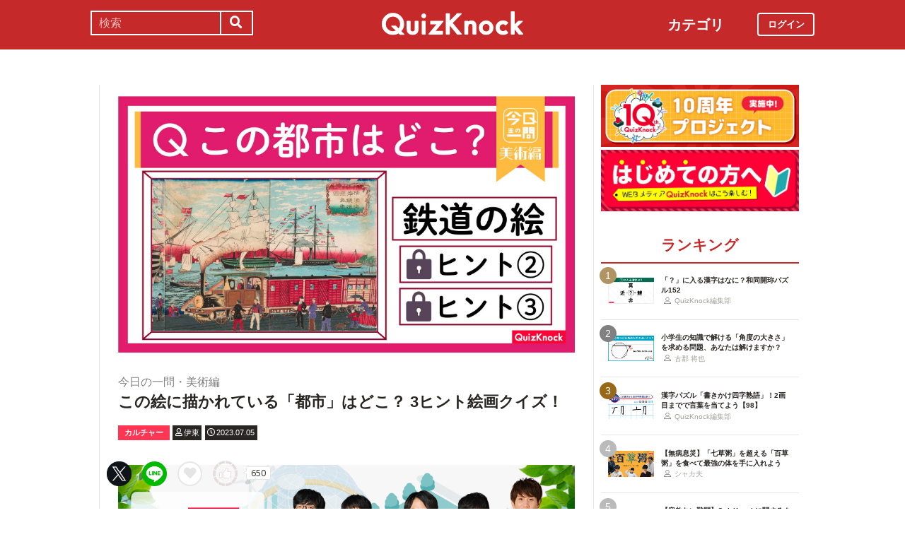

--- FILE ---
content_type: text/html; charset=utf-8
request_url: https://web.quizknock.com/kyoichi-art-18?page=3
body_size: 9327
content:
<!DOCTYPE html><html><head><meta charset="utf-8">
<title>この絵に描かれている「都市」はどこ？ 3ヒント絵画クイズ！</title>
<meta name="description" content="QuizKnockの動画でもおなじみ、「今日の一問」。Webでもサクッとクイズに挑戦してもらえるように、「今日の一問」をご用意することにしました！　ぜひ、挑戦してみてくださいね。">
<meta name="keywords" content="quizknock,クイズノック,クイズ,トリビア,メディア,バイラル,sns,baton,気になる,知的">
<link rel="canonical" href="https://web.quizknock.com/kyoichi-art-18">
<meta property="og:title" content="この絵に描かれている「都市」はどこ？ 3ヒント絵画クイズ！">
<meta property="og:description" content="QuizKnockの動画でもおなじみ、「今日の一問」。Webでもサクッとクイズに挑戦してもらえるように、「今日の一問」をご用意することにしました！　ぜひ、挑戦してみてくださいね。">
<meta property="og:type" content="article">
<meta property="og:url" content="https://web.quizknock.com/kyoichi-art-18">
<meta property="og:image" content="https://quizknock.com/wp-content/uploads/2023/07/kyoichi-art-18.jpg">
<meta property="og:locale" content="ja_JP">
<meta name="twitter:card" content="summary_large_image"><link href="/assets/favicon.png" rel="shortcut icon" /><meta charset="UTF-8" /><meta name="csrf-param" content="authenticity_token" />
<meta name="csrf-token" content="aCARzgqcmL0Vat1LSsXnl4jR1ExZR8rZ2ChLNHnNBFFO/X/PQF5ZyBMj3+2ZZCkLwOBgQ9FIyXDjMKO6IXLBjA==" /><meta content="width=device-width, initial-scale=1, maximum-scale=1" name="viewport" /><script src="https://ajax.googleapis.com/ajax/libs/jquery/1.11.0/jquery.min.js"></script><script src="https://cdnjs.cloudflare.com/ajax/libs/jquery-migrate/1.2.1/jquery-migrate.min.js"></script><script src="https://cdn.jsdelivr.net/npm/vue@2.6.11"></script><link crossorigin="anonymous" href="https://use.fontawesome.com/releases/v5.8.1/css/all.css" integrity="sha384-50oBUHEmvpQ+1lW4y57PTFmhCaXp0ML5d60M1M7uH2+nqUivzIebhndOJK28anvf" rel="stylesheet" /><link rel="stylesheet" href="/assets/application-60320e1c00e7c0200d7ac899f9a6d66aedf9742c8283dfa9f4470f7ddbf7dd47.css" media="all" data-turbolinks-track="reload" /><script src="/assets/application-14c339a1565085aabcfccd99096938eecbbd76a70c0eca1d2fa31f93423a90a6.js" data-turbolinks-track="reload"></script><script async="" src="https://www.googletagmanager.com/gtag/js?id=UA-84072310-1"></script><script>window.dataLayer = window.dataLayer || []
function gtag(){ dataLayer.push(arguments) }
gtag('js', new Date())
gtag('config', 'UA-84072310-1', {'optimize_id': 'GTM-TXNWNZV'})</script><script>function gtag_ad_event(event, position, url, id){
    param = {'ad_position': position, 'ad_url': url, 'ad_id': id}
    gtag('event', event, param)
    gtag('event', `${event}_${id}_${position}`, param)
}
function gtag_link_event(event, url, id){
    gtag('event', event, {'link_url': url, 'link_id': id})
}</script></head><body class="qk_wallpaper" data-action="show" data-controller="articles"><div class="header_size_box" id="header"></div><div class="main_top"><a href="https://apps.apple.com/app/apple-store/id1475094074?pt=117895237&amp;ct=web_header&amp;mt=8" id="header_iosapp_link"><div class="header_iosapp_container"><img class="appicon" src="/assets/iosapp.png" /><div class="text"><p class="name">QuizKnock</p><p class="body">アプリで記事をもっと見やすく</p></div><div class="download"><p>インストールする</p></div></div><script>if(navigator.userAgent.includes("iPhone") || navigator.userAgent.includes("iPad")) {
  $("#header_iosapp_link").show();
}</script></a><noscript><p class="err_msg_box">現在JavaScriptの設定が無効になっています。<br>
すべての機能を利用するにはJavaScriptの設定を有効にしてください。</p></noscript></div><div class="header--bar"><div class="header--bar__category"><h3>カテゴリ</h3><ul><li><a href="/category/puzzle"><span class="icon"><img src="/assets/idea.svg" /></span><p>謎解き</p></a></li><li><a href="/category/column"><span class="icon"><img src="/assets/book.svg" /></span><p>コラム</p></a></li><li><a href="/category/common-sense"><span class="icon"><img src="/assets/chest.svg" /></span><p>常識</p></a></li><li><a href="/category/science"><span class="icon"><img src="/assets/calculator.svg" /></span><p>理系</p></a></li><li><a href="/category/special"><span class="icon"><img src="/assets/favorites.svg" /></span><p>スペシャル</p></a></li><li><a href="/category/life"><span class="icon"><img src="/assets/pulse.svg" /></span><p>ライフ</p></a></li><li><a href="/category/words"><span class="icon"><img src="/assets/font-size.svg" /></span><p>ことば</p></a></li><li><a href="/category/culture"><span class="icon"><img src="/assets/profile_red.svg" /></span><p>カルチャー</p></a></li><li><a href="/category/social"><span class="icon"><img src="/assets/sociology.svg" /></span><p>社会</p></a></li><li><a href="/category/sports"><span class="icon"><img src="/assets/football.svg" /></span><p>スポーツ</p></a></li><li><a href="/category/morning"><span class="icon"><img src="/assets/newspaper.svg" /></span><p>時事ニュース</p></a></li><li><a href="/category/feature"><span class="icon"><img src="/assets/web_icon.svg" /></span><p>特集</p></a></li></ul></div><form class="search_form_pc" action="/search" accept-charset="UTF-8" method="get"><input name="utf8" type="hidden" value="&#x2713;" autocomplete="off" /><div class="search_box"><input type="text" name="keyword" id="keyword" value="" placeholder="検索" class="search_input" /><button class="submit" id="submit" type="submit" value=""><i class="fas fa-search"></i></button></div></form><div class="header--bar__logo"><a href="/"><img src="/assets/logo.svg" /></a></div><div class="header--bar__login"><a data-method="get" href="/users/sign_in"><span>ログイン</span></a></div></div><div class="wrapper"><div class="header"><div class="header--search"><i class="fas fa-search header--search__toggle"></i><div class="header--search__overlay"></div><div class="header--search__inner"><div class="wrap"><form class="search_form" action="/search" accept-charset="UTF-8" method="get"><input name="utf8" type="hidden" value="&#x2713;" autocomplete="off" /><div class="search_box"><input type="text" name="keyword" id="keyword" value="" placeholder="検索" class="search_input" /><button class="submit" id="submit" type="submit" value=""><i class="fas fa-search"></i></button></div></form><div class="header--search__tags qk_wallpaper"><h3 class="headline_nav">キーワード</h3><div class="tags"><a onClick="gtag(&#39;event&#39;, &#39;popular_keyword_click&#39;, {&#39;event_category&#39;: &#39;header&#39;, &#39;event_label&#39;: &#39;quizknock-chat&#39;});" href="/tag/QuizKnock%E9%9B%91%E8%AB%87%E4%B8%AD"><p>#QuizKnock雑談中</p></a><a onClick="gtag(&#39;event&#39;, &#39;popular_keyword_click&#39;, {&#39;event_category&#39;: &#39;header&#39;, &#39;event_label&#39;: &#39;syougakusei-math&#39;});" href="/tag/%E3%81%B2%E3%82%89%E3%82%81%E3%81%91%EF%BC%81%E7%AE%97%E6%95%B0%E3%83%8E%E3%83%BC%E3%83%88"><p>#ひらめけ！算数ノート</p></a><a onClick="gtag(&#39;event&#39;, &#39;popular_keyword_click&#39;, {&#39;event_category&#39;: &#39;header&#39;, &#39;event_label&#39;: &#39;puzzle&#39;});" href="/tag/puzzle"><p>#ウィークリー謎解き</p></a><a onClick="gtag(&#39;event&#39;, &#39;popular_keyword_click&#39;, {&#39;event_category&#39;: &#39;header&#39;, &#39;event_label&#39;: &#39;kyo-no-puzzle&#39;});" href="/kyo-no-puzzle"><p>#今日のパズル</p></a><a onClick="gtag(&#39;event&#39;, &#39;popular_keyword_click&#39;, {&#39;event_category&#39;: &#39;header&#39;, &#39;event_label&#39;: &#39;izawa-playlist&#39;});" href="/tag/%E4%BC%8A%E6%B2%A2%E6%8B%93%E5%8F%B8%E3%81%AE%E4%BD%8E%E5%80%8D%E9%80%9F%E3%83%97%E3%83%AC%E3%82%A4%E3%83%AA%E3%82%B9%E3%83%88"><p>#伊沢拓司の低倍速プレイリスト</p></a><a onClick="gtag(&#39;event&#39;, &#39;popular_keyword_click&#39;, {&#39;event_category&#39;: &#39;header&#39;, &#39;event_label&#39;: &#39;takamatsud-nantoka&#39;});" href="/tag/%E5%8F%8E%E9%8C%B2%E3%81%BE%E3%81%A7%E3%81%AB%E3%81%AA%E3%82%93%E3%81%A8%E3%81%8B%E3%81%97%E3%81%BE%E3%81%99%EF%BC%81"><p>#収録までになんとかします！</p></a></div></div></div></div></div><div class="header--menu"><div class="header--menu__toggle"><span></span><span></span><span></span></div><div class="header--menu__overlay"></div><div class="header--menu__inner"><div class="wrap"><div class="header--menu__tab qk_wallpaper"><h3 class="headline_nav">カテゴリ</h3><ul><li><a href="/category/puzzle"><span class="icon"><img src="/assets/idea.svg" /></span><p>謎解き</p></a></li><li><a href="/category/column"><span class="icon"><img src="/assets/book.svg" /></span><p>コラム</p></a></li><li><a href="/category/common-sense"><span class="icon"><img src="/assets/chest.svg" /></span><p>常識</p></a></li><li><a href="/category/science"><span class="icon"><img src="/assets/calculator.svg" /></span><p>理系</p></a></li><li><a href="/category/special"><span class="icon"><img src="/assets/favorites.svg" /></span><p>スペシャル</p></a></li><li><a href="/category/life"><span class="icon"><img src="/assets/pulse.svg" /></span><p>ライフ</p></a></li><li><a href="/category/words"><span class="icon"><img src="/assets/font-size.svg" /></span><p>ことば</p></a></li><li><a href="/category/culture"><span class="icon"><img src="/assets/profile_red.svg" /></span><p>カルチャー</p></a></li><li><a href="/category/social"><span class="icon"><img src="/assets/sociology.svg" /></span><p>社会</p></a></li><li><a href="/category/sports"><span class="icon"><img src="/assets/football.svg" /></span><p>スポーツ</p></a></li><li><a href="/category/morning"><span class="icon"><img src="/assets/newspaper.svg" /></span><p>時事ニュース</p></a></li><li><a href="/category/feature"><span class="icon"><img src="/assets/web_icon.svg" /></span><p>特集</p></a></li></ul></div><div class="header--menu__series qk_wallpaper"><h3 class="headline_nav">連載企画</h3><div class="series"><a href="/tag/QuizKnock%E9%9B%91%E8%AB%87%E4%B8%AD"><p>QuizKnock雑談中</p></a><a href="/tag/%E3%81%B2%E3%82%89%E3%82%81%E3%81%91%EF%BC%81%E7%AE%97%E6%95%B0%E3%83%8E%E3%83%BC%E3%83%88"><p>ひらめけ！算数ノート</p></a><a href="/tag/puzzle"><p>ウィークリー謎解き</p></a><a href="/kyo-no-puzzle"><p>今日のパズル</p></a><a href="/tag/%E4%BC%8A%E6%B2%A2%E6%8B%93%E5%8F%B8%E3%81%AE%E4%BD%8E%E5%80%8D%E9%80%9F%E3%83%97%E3%83%AC%E3%82%A4%E3%83%AA%E3%82%B9%E3%83%88"><p>伊沢拓司の低倍速プレイリスト</p></a><a href="/tag/%E5%8F%8E%E9%8C%B2%E3%81%BE%E3%81%A7%E3%81%AB%E3%81%AA%E3%82%93%E3%81%A8%E3%81%8B%E3%81%97%E3%81%BE%E3%81%99%EF%BC%81"><p>高松Dの「収録までになんとかします！」</p></a><a href="/partners"><p>応援企業クイズ</p></a></div></div><div class="banners"><h3 class="headline_nav">連載企画</h3><div class="series"><a href="/tag/QuizKnock%E9%9B%91%E8%AB%87%E4%B8%AD"><img src="/assets/zatsudan.png" /></a><a href="/tag/%E3%81%B2%E3%82%89%E3%82%81%E3%81%91%EF%BC%81%E7%AE%97%E6%95%B0%E3%83%8E%E3%83%BC%E3%83%88"><img src="/assets/web_hirameke_8.png" /></a><a href="/tag/puzzle"><img src="/assets/weekly.png" /></a><a href="/kyo-no-puzzle"><img src="/assets/puzzle_banner.png" /></a><a href="/tag/%E4%BC%8A%E6%B2%A2%E6%8B%93%E5%8F%B8%E3%81%AE%E4%BD%8E%E5%80%8D%E9%80%9F%E3%83%97%E3%83%AC%E3%82%A4%E3%83%AA%E3%82%B9%E3%83%88"><img src="/assets/playlist.jpg" /></a><a href="/tag/%E5%8F%8E%E9%8C%B2%E3%81%BE%E3%81%A7%E3%81%AB%E3%81%AA%E3%82%93%E3%81%A8%E3%81%8B%E3%81%97%E3%81%BE%E3%81%99%EF%BC%81"><img src="/assets/shuroku.jpg" /></a><a href="/partners"><img src="/assets/ichiran.png" /></a></div></div><div class="links qk_wallpaper"><p><i class="fas fa-user-graduate fa-fw"></i><a href="/writers">ライター紹介</a></p><p><i class="far fa-newspaper fa-fw"></i><a href="/archives">記事アーカイブ</a></p><p><i class="fas fa-envelope fa-fw"></i><a href="https://portal.quizknock.com/contact">広告 / お問い合わせ</a></p></div><div class="about"><div class="banner"><a onClick="gtag(&#39;event&#39;, &#39;banner_click&#39;, {&#39;event_category&#39;: &#39;common&#39;, &#39;event_label&#39;: &#39;first&#39;})" href="/about"><img src="/assets/web_banner_first.jpg" /></a></div></div></div></div></div></div><div class="main"><div class="left-column"><div article_name="kyoichi-art-18" article_title="この絵に描かれている「都市」はどこ？ 3ヒント絵画クイズ！" id="user_data" user_signed_in="false"></div><div id="page_data" question_group_id="6932"></div><div class="qk_wallpaper"><div class="articles_show" id="vue-article"><div class="thumbnail"><img src="https://quizknock.com/wp-content/uploads/2023/07/kyoichi-art-18.jpg" /></div><div class="article_info"><span class="subtitle">今日の一問・美術編</span><h1 class="post_title" itemprop="headline" rel="bookmark">この絵に描かれている「都市」はどこ？ 3ヒント絵画クイズ！</h1><p><a href="/category/culture"><span class="category meta category-culture">カルチャー</span></a><span class="writer_name meta"><a href="/author/ito"><i class="far fa-user info_icon"></i><span class="label">伊東</span></a></span><span class="post_date meta"><i class="far fa-clock info_icon"></i><span class="label">2023.07.05</span></span></p></div><div class="ad_below_article_title"><a target="_blank" onClick="gtag_ad_event(&#39;ad_click&#39;, &#39;below_article&#39;, &#39;https://zero-emission-school.jp/?utm_source=qkweb&amp;utm_medium=display&amp;utm_campaign=2504zeroemi_qkwebtitle&#39;, &#39;JERA202510-2&#39;);" href="https://zero-emission-school.jp/?utm_source=qkweb&amp;utm_medium=display&amp;utm_campaign=2504zeroemi_qkwebtitle"><img style="width: 100%" src="https://prod-files-secure.s3.us-west-2.amazonaws.com/bd69c84d-5783-4369-861b-b2e0c5db7de1/182a2566-8520-48bb-a169-1853d9be4681/Jera_Banner_3-1_ver1-06.png?X-Amz-Algorithm=AWS4-HMAC-SHA256&amp;X-Amz-Content-Sha256=UNSIGNED-PAYLOAD&amp;X-Amz-Credential=ASIAZI2LB466V5SVEBPD%2F20260131%2Fus-west-2%2Fs3%2Faws4_request&amp;X-Amz-Date=20260131T223539Z&amp;X-Amz-Expires=3600&amp;X-Amz-Security-Token=IQoJb3JpZ2luX2VjEPb%2F%2F%2F%2F%2F%2F%2F%2F%2F%2FwEaCXVzLXdlc3QtMiJIMEYCIQDaG8zLHkTKpXV5PUNAFXpNSqtspMgTNdKMicAAPkj11gIhALfVTeDRWz7vOs5fRPBEc6xFg%2FiGCxpzkHE7%2FMvhyp9TKogECL%2F%2F%2F%2F%2F%2F%2F%2F%2F%2F%2FwEQABoMNjM3NDIzMTgzODA1IgxGnFBEjN%2BNth7LHUkq3ANRCN5DIDl8kOXMeHIMe6uGQEZ39zrKWm0a%2BxxRipaUk5AusfDMKntZciMRpWX5J43wohhJpzdeuw3lS10ZDjPlLB60SDiPwdF79jHO2biCPFZXfN%2FssJ0SoRXvCPZSw%2B3lL8ad8DpbFxyehnqtyCqffp8iPZyR5mhB54%2BPfd8nCWNhiw8Qdwtasu3phLKOzNP2%2FFtko0KXur%2F8wZIyW5Wk8USSFL3T3E48nUvO5UyXyOMYFVKPxBbfBASMNUh7pJ3arU%2BREzjYMxs07xqkqb7dNpcr%2BGcrYKpbTYaa7URuq%2Fbu0Mln4NGon1BE3XCTG9EW9ZcFm0IdpgsVrR09SsyjV04MlqsS%2FKqTV%2FQ1VbKJNC4gKFeHCDdES7ohwYmbxFehQOnpc7lZB2xHRNX%2FsbazuA6MH02NhnySAtkgFhvHiWRMNcLaFt4pjC5qoklFJ3phoBi9dwVx%2FGEYyP54izqbq5%2BiHD5OtRzwyoYgBXujVb0Rh7n%2FWo0%2BM090YVAMugJXUorhoahf3OWS%2Bf%2FCGMG6q72k4ieNMBBHd%2B6FJFhA61MjZFTcAmxQbcBhijdd8Nm9%2Bfgd5LdprJ%2BIMdOAlgtbQ9yHWRRJQfUTqEq05FG95TKgn%2FofTcx%2FiqCRXjC98fnLBjqkATORgUb%2BIGZ0XHgOfjRfB80cncA%2BEW6LAVePzUTfRyCs1FTnwrh7PlttpdJbeqZb4Vtu91VqNQX3vjPbmLcM1bblGz8N6aVd39QuCuQvHe0RNBR9vm3j%2FtYRdvldIzkwa%2F9nGKnMl%2Fn8saAuf7CYregp7tRmmOmZLKTANdYcwFeFerHhmPQUBzGsAQQiFg0V1%2BChbvJsRu6na8d6VRww1%2B25RSXC&amp;X-Amz-Signature=44919a14dc4246ecab45b7263d1843d0abe7268f3eb838b48b377a53029f58c2&amp;X-Amz-SignedHeaders=host&amp;x-amz-checksum-mode=ENABLED&amp;x-id=GetObject" /><div class="ad_annotation"><div class="pr">PR</div>株式会社JERA</div></a></div><script>gtag_ad_event('ad_view', 'below_article', 'https://zero-emission-school.jp/?utm_source=qkweb&amp;utm_medium=display&amp;utm_campaign=2504zeroemi_qkwebtitle', 'JERA202510-2')</script><article-logger article_id="154983" class="vue-entrypoint"></article-logger><article class="article_content"><!DOCTYPE html PUBLIC "-//W3C//DTD HTML 4.0 Transitional//EN" "http://www.w3.org/TR/REC-html40/loose.dtd">
<html><body>
<h2>【ヒント3/3】</h2>
<p><b>葛飾北斎の名画『神奈川沖浪裏』</b>の「<b>神奈川</b>」は、現在のこの都市にある地名です。</p>
<p style="text-align: center;"><img alt="" src="https://quizknock.com/wp-content/uploads/2023/06/Kanagawaoki.jpg"></p>
<div class="vue-entrypoint"><wp-viralquiz-text id="7103" share_url="" is_signed_in=""></wp-viralquiz-text></div>
<p><strong>次ページ：<a href="?page=4">もうわかりましたか？　答えと解説は次のページ</a></strong></p>
<p></p>
</body></html>
</article><vue-like-article class="vue-entrypoint" is_final_page="false" post_name="kyoichi-art-18" total_likes_count="650"></vue-like-article><div class="article_content_pagination"><a class="pagination other_page" href="/kyoichi-art-18?page=1">1</a><a class="pagination other_page" href="/kyoichi-art-18?page=2">2</a><span class="pagination current_page">3</span><a class="pagination other_page" href="/kyoichi-art-18?page=4">4</a></div><div class="affiliate_note">Amazonのアソシエイトとして、当サイトは適格販売により収入を得ています。</div><div class="bottom_banner"><div class="banner_image"><a target="_blank" onClick="gtag_link_event(&#39;link_click&#39;, &#39;https://quizknock-schole.com/?utm_source=qk_web&amp;utm_medium=banner&amp;utm_id=random_banner&#39;, &#39;schole&#39;)" href="https://quizknock-schole.com/?utm_source=qk_web&amp;utm_medium=banner&amp;utm_id=random_banner"><img src="/assets/schole_banner.png" /></a></div><script>gtag_link_event('link_view', 'https://quizknock-schole.com/?utm_source=qk_web&amp;utm_medium=banner&amp;utm_id=random_banner', 'schole')</script><div class="banner_image"><a target="_blank" onClick="gtag_link_event(&#39;link_click&#39;, &#39;https://what.quizknock.com/&#39;, &#39;what&#39;)" href="https://what.quizknock.com/"><img src="/assets/WHAT_webbanner_2.jpg" /></a></div><script>gtag_link_event('link_view', 'https://what.quizknock.com/', 'what')</script></div><div class="title"><h3 class="headline_sub">関連記事</h3></div><div class="related_content"><a href="/airport-person-name"><div class="related_img"><img src="https://web.quizknock.com/wp-content/uploads/2025/12/kuko_thumb.jpg" /></div><div class="related_info">大統領から現役サッカー選手まで！「空港の名前」になった有名人クイズ</div></a><a href="/inazuma-eleven-anime"><div class="related_img"><img src="https://web.quizknock.com/wp-content/uploads/2025/11/inazuma.jpg" /></div><div class="related_info">【イナズマイレブン】英雄たちの歴史をクイズで振り返リーヨ！【新作発売】</div></a><a href="/toyotomi-kyodai"><div class="related_img"><img src="https://web.quizknock.com/wp-content/uploads/2026/01/toyotomi_t.jpg" /></div><div class="related_info">大河ドラマ『豊臣兄弟！』のお供に！秀吉の弟「豊臣秀長」クイズ</div></a><a href="/wadou-kaichin-152"><div class="related_img"><img src="https://web.quizknock.com/wp-content/uploads/2026/01/wadou-kaichin-152_thumb.jpg" /></div><div class="related_info">「？」に入る漢字はなに？和同開珎パズル152</div></a><a href="/daily-sep27-18"><div class="related_img"><img src="https://quizknock.com/wp-content/uploads/2017/02/asa_knock_2.jpg" /></div><div class="related_info">例のボランティア募集がブラックらしいけど、実際のところどうなの？</div></a><a href="/gorin-maskot"><div class="related_img"><img src="https://quizknock.com/wp-content/uploads/2017/01/olympic_character.jpg" /></div><div class="related_info">東京五輪の予習にこれまでのマスコットを見てみよう</div></a><a href="/track-and-field"><div class="related_img"><img src="https://quizknock.com/wp-content/uploads/2019/08/190806陸上.jpg" /></div><div class="related_info">【陸上部ホイホイ】世界陸上に備えて、陸上クイズで突っ走れ！</div></a><a href="/trademark-quiz"><div class="related_img"><img src="https://quizknock.com/wp-content/uploads/2022/11/thumb-17.jpg" /></div><div class="related_info">サインペン、オセロ…普通の言葉みたいな「商標名」を見極めるクイズ</div></a></div><div class="articles_show--bottom-tags"><a href="/category/culture"><span class="category term category-culture"><i class="far fa-folder icon"></i><span>カルチャー</span></span></a><a href="/tag/quiz"><span class="tag term"><span class="sharp">#</span><span>quiz</span></span></a><a href="/tag/%E4%BB%8A%E6%97%A5%E3%81%AE%E4%B8%80%E5%95%8F"><span class="tag term"><span class="sharp">#</span><span>今日の一問</span></span></a><a href="/tag/%E4%BB%8A%E6%97%A5%E3%81%AE%E4%B8%80%E5%95%8F%E3%83%BB%E7%BE%8E%E8%A1%93%E7%B7%A8"><span class="tag term"><span class="sharp">#</span><span>今日の一問・美術編</span></span></a></div><div class="share_buttons_in_article"><div class="title"><h3 class="headline_sub">この記事をSNSでシェア</h3></div><vue-share-buttons article_name="kyoichi-art-18" class="vue-entrypoint" fr="article" share_text="この絵に描かれている「都市」はどこ？ 3ヒント絵画クイズ！"></vue-share-buttons></div><div class="title"><h3 class="headline_sub">この記事を書いた人</h3></div><div class="writer_info single"><img class="icon" src="https://web.quizknock.com/wp-content/uploads/2024/04/ito_profile.jpg" /><p class="nickname">伊東</p><p class="description">東京大学大学院修士課程修了（工学）。クイズはもちろんのこと、スポーツ、みかんも好きです。よろしくお願いします。</p><p class="to_author"><a href="/author/ito">伊東の記事一覧へ</a></p></div><vue-track-share-button article_name="kyoichi-art-18" class="vue-entrypoint" fr="article" share_text="この絵に描かれている「都市」はどこ？ 3ヒント絵画クイズ！"></vue-track-share-button><vue-bookmark-article class="vue-entrypoint" is_bookmarked="false"></vue-bookmark-article></div></div><script>document.querySelectorAll('.vue-entrypoint').forEach(function(el) { new Vue ({el: el}) })
const user_signed_in = $('#user_data').attr('user_signed_in')
const article_title = $('#user_data').attr('article_title')
const article_name = $('#user_data').attr('article_name')
const question_group_id = $('#page_data').attr('question_group_id')</script></div><div class="right-column"><div class="partner-banner"><div class="banner"><a target="_blank" rel="noopener" href="https://10th.quizknock.com"><img src="/partner_banner/10th_webメディア_バナー_(1).jpg" /></a></div></div><div class="events"><div class="banner"></div></div><div class="about"><div class="banner"><a onClick="gtag(&#39;event&#39;, &#39;banner_click&#39;, {&#39;event_category&#39;: &#39;common&#39;, &#39;event_label&#39;: &#39;first&#39;})" href="/about"><img src="/assets/web_banner_first.jpg" /></a></div></div><div class="rank"><div class="maintitle"><div class="rankbutton mainheadline selected"><h2>ランキング</h2></div></div><div class="articles"><a onClick="gtag(&#39;event&#39;, &#39;click&#39;, {&#39;event_category&#39;: &#39;ranking&#39;, &#39;event_label&#39;: &#39;wadou-kaichin-152&#39;, &#39;value&#39;: 1});" href="/wadou-kaichin-152"><div class="content"><div class="thumbnail"><p class="number rank1">1</p><img src="https://web.quizknock.com/wp-content/uploads/2026/01/wadou-kaichin-152_thumb.jpg" /></div><div class="content_right"><div class="post_title">「？」に入る漢字はなに？和同開珎パズル152</div><div class="writer"><img class="icon" src="/assets/profile.svg" /><p>QuizKnock編集部</p></div></div></div></a><a onClick="gtag(&#39;event&#39;, &#39;click&#39;, {&#39;event_category&#39;: &#39;ranking&#39;, &#39;event_label&#39;: &#39;syougakusei-math-181&#39;, &#39;value&#39;: 2});" href="/syougakusei-math-181"><div class="content"><div class="thumbnail"><p class="number rank2">2</p><img src="https://web.quizknock.com/wp-content/uploads/2026/01/sansu_181_thum.jpg" /></div><div class="content_right"><div class="post_title">小学生の知識で解ける「角度の大きさ」を求める問題、あなたは解けますか？</div><div class="writer"><img class="icon" src="/assets/profile.svg" /><p>古郡 将也</p></div></div></div></a><a onClick="gtag(&#39;event&#39;, &#39;click&#39;, {&#39;event_category&#39;: &#39;ranking&#39;, &#39;event_label&#39;: &#39;kakikake-yojijukugo-98&#39;, &#39;value&#39;: 3});" href="/kakikake-yojijukugo-98"><div class="content"><div class="thumbnail"><p class="number rank3">3</p><img src="https://web.quizknock.com/wp-content/uploads/2026/01/kakikake_98_thum.jpg" /></div><div class="content_right"><div class="post_title">漢字パズル「書きかけ四字熟語」！2画目までで言葉を当てよう【98】</div><div class="writer"><img class="icon" src="/assets/profile.svg" /><p>QuizKnock編集部</p></div></div></div></a><a onClick="gtag(&#39;event&#39;, &#39;click&#39;, {&#39;event_category&#39;: &#39;ranking&#39;, &#39;event_label&#39;: &#39;100kusa-kayu&#39;, &#39;value&#39;: 4});" href="/100kusa-kayu"><div class="content"><div class="thumbnail"><p class="number rank4">4</p><img src="https://web.quizknock.com/wp-content/uploads/2026/01/hyakukusagayu_thumb.jpg" /></div><div class="content_right"><div class="post_title">【無病息災】「七草粥」を超える「百草粥」を食べて最強の体を手に入れよう</div><div class="writer"><img class="icon" src="/assets/profile.svg" /><p>シャカ夫</p></div></div></div></a><a onClick="gtag(&#39;event&#39;, &#39;click&#39;, {&#39;event_category&#39;: &#39;ranking&#39;, &#39;event_label&#39;: &#39;king_of_quizknock&#39;, &#39;value&#39;: 5});" href="/king_of_quizknock"><div class="content"><div class="thumbnail"><p class="number rank5">5</p><img src="https://web.quizknock.com/wp-content/uploads/2025/11/QuizKnockou.jpg" /></div><div class="content_right"><div class="post_title">【容赦ない難問】QuizKnockに関するクイズ「QuizKnock王」に挑戦！</div><div class="writer"><img class="icon" src="/assets/profile.svg" /><p>QuizKnock編集部</p></div></div></div></a></div></div><div class="header--menu__tab qk_wallpaper"><h3 class="headline_nav">カテゴリ</h3><ul><li><a href="/category/puzzle"><span class="icon"><img src="/assets/idea.svg" /></span><p>謎解き</p></a></li><li><a href="/category/column"><span class="icon"><img src="/assets/book.svg" /></span><p>コラム</p></a></li><li><a href="/category/common-sense"><span class="icon"><img src="/assets/chest.svg" /></span><p>常識</p></a></li><li><a href="/category/science"><span class="icon"><img src="/assets/calculator.svg" /></span><p>理系</p></a></li><li><a href="/category/special"><span class="icon"><img src="/assets/favorites.svg" /></span><p>スペシャル</p></a></li><li><a href="/category/life"><span class="icon"><img src="/assets/pulse.svg" /></span><p>ライフ</p></a></li><li><a href="/category/words"><span class="icon"><img src="/assets/font-size.svg" /></span><p>ことば</p></a></li><li><a href="/category/culture"><span class="icon"><img src="/assets/profile_red.svg" /></span><p>カルチャー</p></a></li><li><a href="/category/social"><span class="icon"><img src="/assets/sociology.svg" /></span><p>社会</p></a></li><li><a href="/category/sports"><span class="icon"><img src="/assets/football.svg" /></span><p>スポーツ</p></a></li><li><a href="/category/morning"><span class="icon"><img src="/assets/newspaper.svg" /></span><p>時事ニュース</p></a></li><li><a href="/category/feature"><span class="icon"><img src="/assets/web_icon.svg" /></span><p>特集</p></a></li></ul></div><div class="header--menu__series qk_wallpaper"><h3 class="headline_nav">連載企画</h3><div class="series"><a href="/tag/QuizKnock%E9%9B%91%E8%AB%87%E4%B8%AD"><p>QuizKnock雑談中</p></a><a href="/tag/%E3%81%B2%E3%82%89%E3%82%81%E3%81%91%EF%BC%81%E7%AE%97%E6%95%B0%E3%83%8E%E3%83%BC%E3%83%88"><p>ひらめけ！算数ノート</p></a><a href="/tag/puzzle"><p>ウィークリー謎解き</p></a><a href="/kyo-no-puzzle"><p>今日のパズル</p></a><a href="/tag/%E4%BC%8A%E6%B2%A2%E6%8B%93%E5%8F%B8%E3%81%AE%E4%BD%8E%E5%80%8D%E9%80%9F%E3%83%97%E3%83%AC%E3%82%A4%E3%83%AA%E3%82%B9%E3%83%88"><p>伊沢拓司の低倍速プレイリスト</p></a><a href="/tag/%E5%8F%8E%E9%8C%B2%E3%81%BE%E3%81%A7%E3%81%AB%E3%81%AA%E3%82%93%E3%81%A8%E3%81%8B%E3%81%97%E3%81%BE%E3%81%99%EF%BC%81"><p>高松Dの「収録までになんとかします！」</p></a><a href="/partners"><p>応援企業クイズ</p></a></div></div><div class="banners"><h3 class="headline_nav">連載企画</h3><div class="series"><a href="/tag/QuizKnock%E9%9B%91%E8%AB%87%E4%B8%AD"><img src="/assets/zatsudan.png" /></a><a href="/tag/%E3%81%B2%E3%82%89%E3%82%81%E3%81%91%EF%BC%81%E7%AE%97%E6%95%B0%E3%83%8E%E3%83%BC%E3%83%88"><img src="/assets/web_hirameke_8.png" /></a><a href="/tag/puzzle"><img src="/assets/weekly.png" /></a><a href="/kyo-no-puzzle"><img src="/assets/puzzle_banner.png" /></a><a href="/tag/%E4%BC%8A%E6%B2%A2%E6%8B%93%E5%8F%B8%E3%81%AE%E4%BD%8E%E5%80%8D%E9%80%9F%E3%83%97%E3%83%AC%E3%82%A4%E3%83%AA%E3%82%B9%E3%83%88"><img src="/assets/playlist.jpg" /></a><a href="/tag/%E5%8F%8E%E9%8C%B2%E3%81%BE%E3%81%A7%E3%81%AB%E3%81%AA%E3%82%93%E3%81%A8%E3%81%8B%E3%81%97%E3%81%BE%E3%81%99%EF%BC%81"><img src="/assets/shuroku.jpg" /></a><a href="/partners"><img src="/assets/ichiran.png" /></a></div></div><div class="links qk_wallpaper"><p><i class="fas fa-user-graduate fa-fw"></i><a href="/writers">ライター紹介</a></p><p><i class="far fa-newspaper fa-fw"></i><a href="/archives">記事アーカイブ</a></p><p><i class="fas fa-envelope fa-fw"></i><a href="https://portal.quizknock.com/contact">広告 / お問い合わせ</a></p></div></div></div></div><div class="footer"><p class="snstitle">Follow Me</p><div class="sns"><a class="twitter" onClick="gtag(&#39;event&#39;, &#39;follow_me_click&#39;, {&#39;event_category&#39;: &#39;footer&#39;, &#39;event_label&#39;: &#39;twitter&#39;});" href="https://twitter.com/QuizKnock_Web"><img src="/assets/twitter_X_white.png" /></a><a class="youtube" onClick="gtag(&#39;event&#39;, &#39;follow_me_click&#39;, {&#39;event_category&#39;: &#39;footer&#39;, &#39;event_label&#39;: &#39;youtube&#39;});" href="https://www.youtube.com/channel/UCQ_MqAw18jFTlBB-f8BP7dw/featured"><img src="/assets/youtube.png" /></a><a onClick="gtag(&#39;event&#39;, &#39;follow_me_click&#39;, {&#39;event_category&#39;: &#39;footer&#39;, &#39;event_label&#39;: &#39;line&#39;});" href="https://lin.ee/7dKHRE7"><img src="/assets/line.png" /></a></div><a class="toppage" href="#header"><p><i class="fas fa-chevron-circle-up"></i><span>ページトップへ</span></p></a><div class="links"><p><a href="/terms_of_service">利用規約</a></p><p><a href="/baton-privacy">個人情報保護方針</a></p><p><a href="/privacy-policy">プライバシーポリシー</a></p><p><a href="/disclaimer">免責事項</a></p><p><a href="/writers">ライター紹介</a></p><p><a href="https://portal.quizknock.com/contact">お問い合わせ</a></p></div><img class="logo" src="/assets/logo.svg" /><p class="copyright">© baton inc.</p></div></body></html><script>$('.header_size_box').height( $('.header--bar').outerHeight() )</script>

--- FILE ---
content_type: image/svg+xml
request_url: https://web.quizknock.com/assets/sociology.svg
body_size: 1037
content:
<?xml version="1.0" encoding="UTF-8"?>
<svg width="16px" height="13px" viewBox="0 0 16 13" version="1.1" xmlns="http://www.w3.org/2000/svg" xmlns:xlink="http://www.w3.org/1999/xlink">
    <!-- Generator: Sketch 51.3 (57544) - http://www.bohemiancoding.com/sketch -->
    <title>005-sociology copy</title>
    <desc>Created with Sketch.</desc>
    <defs></defs>
    <g id="Page-1" stroke="none" stroke-width="1" fill="none" fill-rule="evenodd">
        <g id="005-sociology-copy" fill="#C73030" fill-rule="nonzero">
            <path d="M13.96875,9.12385321 C13.7986875,9.12385321 13.6335625,9.14415826 13.4755938,9.18190596 L9.55284375,3.18556651 C9.85103125,2.84816284 10.03125,2.41293119 10.03125,1.93807339 C10.03125,0.869419725 9.12003125,0 8,0 C6.87996875,0 5.96875,0.869419725 5.96875,1.93807339 C5.96875,2.41293119 6.14896875,2.84816284 6.44715625,3.18556651 L2.52440625,9.18190596 C2.3664375,9.14415826 2.2013125,9.12385321 2.03125,9.12385321 C0.91121875,9.12385321 0,9.99327294 0,11.0619266 C0,12.1305803 0.91121875,13 2.03125,13 C2.93325,13 3.69940625,12.435961 3.9636875,11.6582569 L6.0675625,11.6582569 C6.33184375,12.435961 7.098,13 8,13 C8.902,13 9.66815625,12.435961 9.9324375,11.6582569 L12.0363125,11.6582569 C12.3005938,12.435961 13.06675,13 13.96875,13 C15.0887813,13 16,12.1305803 16,11.0619266 C16,9.99327294 15.0887813,9.12385321 13.96875,9.12385321 Z M2.03125,11.8073394 C1.60046875,11.8073394 1.25,11.4729472 1.25,11.0619266 C1.25,10.650906 1.60046875,10.3165138 2.03125,10.3165138 C2.46203125,10.3165138 2.8125,10.650906 2.8125,11.0619266 C2.8125,11.4729472 2.46203125,11.8073394 2.03125,11.8073394 Z M8,1.19266055 C8.43078125,1.19266055 8.78125,1.52705275 8.78125,1.93807339 C8.78125,2.34909404 8.43078125,2.68348624 8,2.68348624 C7.56921875,2.68348624 7.21875,2.34909404 7.21875,1.93807339 C7.21875,1.52705275 7.56921875,1.19266055 8,1.19266055 Z M6.0675625,10.4655963 L3.9636875,10.4655963 C3.88175,10.2245 3.75165625,10.0040069 3.58409375,9.81443349 L7.375,4.01962385 L7.375,9.21813303 C6.7569375,9.40931651 6.2679375,9.87588532 6.0675625,10.4655963 Z M8,11.8073394 C7.56921875,11.8073394 7.21875,11.4729472 7.21875,11.0619266 C7.21875,10.650906 7.56921875,10.3165138 8,10.3165138 C8.43078125,10.3165138 8.78125,10.650906 8.78125,11.0619266 C8.78125,11.4729472 8.43078125,11.8073394 8,11.8073394 Z M12.0363125,10.4655963 L9.9324375,10.4655963 C9.7320625,9.87588532 9.2430625,9.40931651 8.625,9.21813303 L8.625,4.01962385 L12.4159063,9.81443349 C12.2483438,10.0040069 12.11825,10.2244702 12.0363125,10.4655963 Z M13.96875,11.8073394 C13.5379688,11.8073394 13.1875,11.4729472 13.1875,11.0619266 C13.1875,10.650906 13.5379688,10.3165138 13.96875,10.3165138 C14.3995313,10.3165138 14.75,10.650906 14.75,11.0619266 C14.75,11.4729472 14.3995313,11.8073394 13.96875,11.8073394 Z" id="Shape"></path>
        </g>
    </g>
</svg>